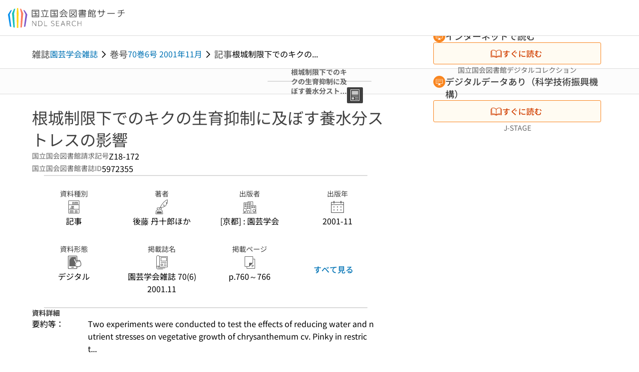

--- FILE ---
content_type: text/css; charset=utf-8
request_url: https://ndlsearch.ndl.go.jp/_nuxt/UiPartsButtonHelpIcon.6E0PDmBf.css
body_size: -317
content:
.questionmark-circle[data-v-f3db908c]{background-color:#fff;padding:0!important}
